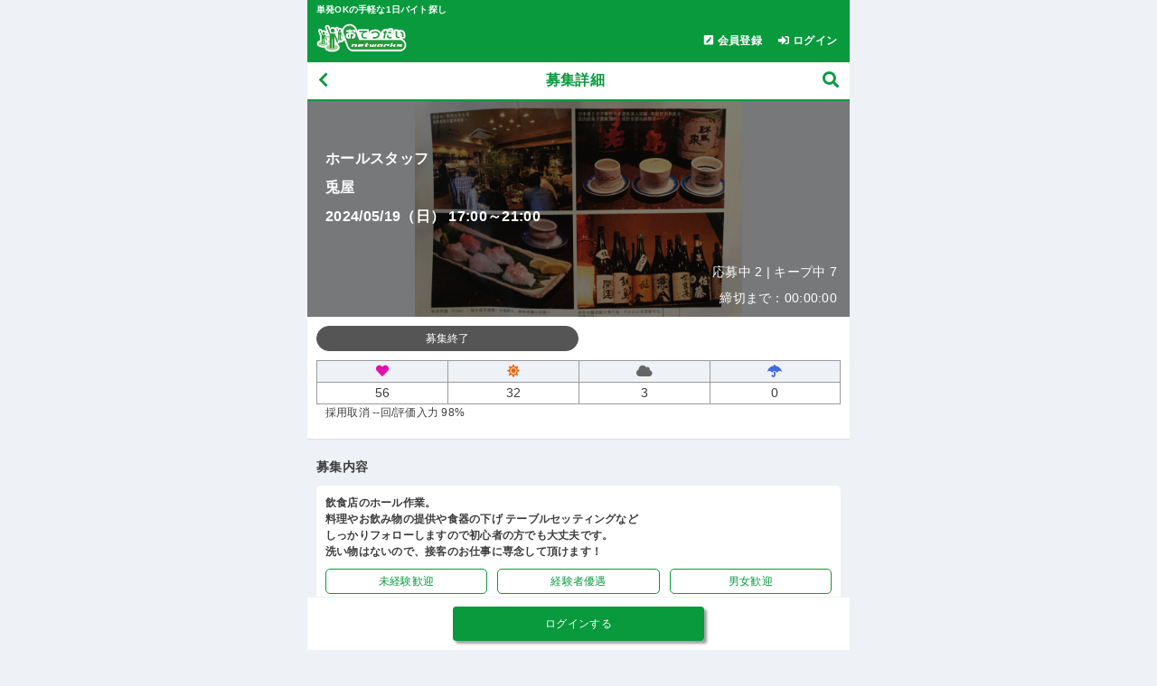

--- FILE ---
content_type: text/html; charset=UTF-8
request_url: https://otet.jp/sp/index.php/uc35/uc37/uc38/?n_w=11300198
body_size: 8875
content:
<!DOCTYPE html>
<html lang="ja">


<head prefix="og: http://ogp.me/ns# article: http://ogp.me/ns/article#">
  <title>
    兎屋
    5/19(日)
    17:
    00〜
    21:
    00 （
    ホールスタッフ ）の単発バイト｜おてつだいネットワークス</title>

  <!-- 正規URL -->
  
    	<meta name="robots" content="ALL" />

  
    <meta charset="utf-8">
    <meta name="format-detection" content="telephone=no">
    <!-- スマホのレンダリング幅を画面サイズと同一で設定 -->
    <meta name="viewport" content="width=device-width, initial-scale=1">

    <!-- ファビコン -->
    <link rel="apple-touch-icon" sizes="180x180" href="/sp/favicon/apple-touch-icon.png">
    <link rel="icon" type="image/png" sizes="32x32" href="/sp/favicon/favicon-32x32.png">
    <link rel="icon" type="image/png" sizes="16x16" href="/sp/favicon/favicon-16x16.png">
    <link rel="manifest" href="/sp/favicon/site.webmanifest">
    <link rel="mask-icon" href="/sp/favicon/safari-pinned-tab.svg" color="#5bbad5">
    <meta name="msapplication-TileColor" content="#da532c">
    <meta name="theme-color" content="#ffffff">
    <meta name="template_name" content="uc38/uc3801">


        
    <!-- メインのスタイルシート -->
    <link rel="stylesheet" href="/sp/css/style_sp.css">

    <!-- jquery -->
    <script type="text/javascript" src="/sp/js/jquery-1.9.1.min.js"></script>
    <script src="/sp/js/jquery.cookie.js"></script>

    <!-- awesome(アイコン) -->
    <link rel="stylesheet" href="/sp/webfont/css/all.css">

    <!-- ローディング -->
    <script type="text/javascript">
        

$(function() {
    //----------------------------
    // ローディング画像
    //----------------------------
    // 背景付き
    $('body').append('<div id="backdrop_loading_spinner"><img src="/sp/common/images/sp/loading.gif" /></div>');

    // 背景なし
    $('body').append('<div id="simple_loading_spinner"><img src="/sp/common/images/sp/loading.gif" /></div>');

    // ---------------------------
    // ローディング用背景
    // ---------------------------
    $('body').append('<div id="backdrop_loading"></div>');
});

// --------------------------------------
// ローディング操作関数
// 1. 背景付き  (backdrop)
// 2. 背景なし  (simple)
// 3. リソース用 (resource, cssで対応する可能性有り)
// --------------------------------------
function show_backdrop_loading()
{
    $("#backdrop_loading_spinner").show();
    $("#backdrop_loading").show();
}
function hide_backdrop_loading()
{
    $("#backdrop_loading_spinner").fadeOut();
    $("#backdrop_loading").fadeOut();
}
function show_simple_loading()
{
    $("#simple_loading_spinner").show();
}
function hide_simple_loading()
{
    $("#simple_loading_spinner").fadeOut();
}

    </script>



    <!-- 共通定義 -->
    <script src="/sp/js/common_config.js"></script>
    <!-- 共通関数 -->
    <script src="/sp/js/common_function.js"></script>
    <!-- レコメンド(カルーセル)用関数 -->
    <script src="/sp/js/aigent_recommender.js"></script>

    <!--/ 見出し部分 -->

<!-- ↑↑ otet_head-info.tpl ↑↑ -->  <meta name="description" content="兎屋 5/19(日) 17:00〜21:00 ホールスタッフ 飲食店のホール作業。 料理やお飲み物の提供や食器の下げ テーブルセッティングなど しっかりフォローしますので初心者の方でも大丈夫です。 洗い物はないので、接客のお仕事に専念して頂けます！" />

    <meta property="og:type" content="article" />
  <meta property="og:url" content="https://otet.jp/index.php/uc38/?n_w=11300198" />
  <meta property="og:title" content='兎屋|ホールスタッフ|5/19(日)'>
      <meta property="og:image" content="//baseimage.otet.jp/10041420.png" />
  
  <!-- googlemap -->
  <script type="text/javascript" src="//maps.googleapis.com/maps/api/js?key=AIzaSyDynDUKaVKga4oBmSM_V9cAN1l3pJViqXs"></script>

  <!-- 位置情報 -->
  
<script>
//----------------------------------------------------------------------------
var geocoder = new google.maps.Geocoder();

//cookieを保存するドメイン.
var cookie_domain = '.otet.jp';
if( location.hostname.match(/otetdev.net/) ){
    cookie_domain = '.otetdev.net';
}

// -- 都道府県ID=>都道府県名 の連想配列 --
var pref_list = [];
pref_list['1']  = '北海道';
pref_list['2']  = '青森県';
pref_list['3']  = '岩手県';
pref_list['4']  = '宮城県';
pref_list['5']  = '秋田県';
pref_list['6']  = '山形県';
pref_list['7']  = '福島県';
pref_list['8']  = '茨城県';
pref_list['9']  = '栃木県';
pref_list['10'] = '群馬県';
pref_list['11'] = '埼玉県';
pref_list['12'] = '千葉県';
pref_list['13'] = '東京都';
pref_list['14'] = '神奈川県';
pref_list['15'] = '新潟県';
pref_list['16'] = '富山県';
pref_list['17'] = '石川県';
pref_list['18'] = '福井県';
pref_list['19'] = '山梨県';
pref_list['20'] = '長野県';
pref_list['21'] = '岐阜県';
pref_list['22'] = '静岡県';
pref_list['23'] = '愛知県';
pref_list['24'] = '三重県';
pref_list['25'] = '滋賀県';
pref_list['26'] = '京都府';
pref_list['27'] = '大阪府';
pref_list['28'] = '兵庫県';
pref_list['29'] = '奈良県';
pref_list['30'] = '和歌山県';
pref_list['31'] = '鳥取県';
pref_list['32'] = '島根県';
pref_list['33'] = '岡山県';
pref_list['34'] = '広島県';
pref_list['35'] = '山口県';
pref_list['36'] = '徳島県';
pref_list['37'] = '香川県';
pref_list['38'] = '愛媛県';
pref_list['39'] = '高知県';
pref_list['40'] = '福岡県';
pref_list['41'] = '佐賀県';
pref_list['42'] = '長崎県';
pref_list['43'] = '熊本県';
pref_list['44'] = '大分県';
pref_list['45'] = '宮崎県';
pref_list['46'] = '鹿児島県';
pref_list['47'] = '沖縄県';


//----------------------------------------------------------------------------
// メイン
// (jquery.ready より先に動かす)
//----------------------------------------------------------------------------
var lat = $.cookie( "lat" );
var lon = $.cookie( "lon" );

if(lat > 1){
    //緯度経度 取得済み
}
else{
    //緯度経度 なし

    //一旦初期化、東京駅の緯度経度をセット.
    var lat     = 35.681394;
    var lon     = 139.764831;
    var pref_id = 13; //初期値を東京に
    $.cookie( "pref_id", 13, { path:"/" , domain:cookie_domain, secure: true }); //別で使うので、一旦session cookieに

    //ブラウザが対応しているか？
    geo = navigator.geolocation;
    if(!geo){
        //ブラウザ非対応時は「送信しない」選択時と同じ処理.
        get_pos_error();
    }

    //位置情報取得
    geo.getCurrentPosition(get_pos_success, get_pos_error, {maximumAge: 60 * 0});
}


//----------------------------------------------------------------------------

/*****************************************************************************
 * 位置情報取得成功
 *
 * @param position
 * 
 *****************************************************************************/
function get_pos_success(position) {
    var lat = position.coords.latitude;
    var lon = position.coords.longitude;

    $.cookie( "lat", lat, { expires:1 , path:"/" , domain:cookie_domain, secure: true });
    $.cookie( "lon", lon, { expires:1 , path:"/" , domain:cookie_domain, secure: true });

    // 住所・都道府県取得
    change_area(lat,lon);
}


/*****************************************************************************
 * 位置情報取得エラー(「送信しない」選択時もここに)
 *
 * 
 * @param -
 * 
 *****************************************************************************/
function get_pos_error() {
    //alert('現在位置の取得に失敗しました');

    //東京駅の緯度経度をセット.
    var lat = 35.681394;
    var lon = 139.764831;

    $.cookie( "lat", lat, { path:"/" , domain:cookie_domain, secure: true });
    $.cookie( "lon", lon, { path:"/" , domain:cookie_domain, secure: true });

    // 住所・都道府県取得
    change_area(lat,lon);

}

/*****************************************************************************
 * 緯度経度の情報を元に
 *   1 緯度経度から住所を取得
 *   2.住所からエリア(都道府県)取得
 *　その後、cookieにセット。
 *
 * @param lat ,lon
 * @param
 *****************************************************************************/
function change_area(lat,lon)
{
    //
    var latlon   = new google.maps.LatLng(lat, lon);

    // 緯度経度から住所を取得する
    geocoder.geocode({'latLng': latlon}, function(results, state) {


        // -------- 1 緯度経度から住所を取得 --------
        // 住所取得
        var address = '';

        // 緯度経度から住所文字列の取得に失敗
        if (state != google.maps.GeocoderStatus.OK) {
            alert('現在位置の取得に失敗しました');
            return false;
        }

        // -- 住所の取得と整形 --
        address = results[0].formatted_address;

        // -- 国名削除
        address = address.replace(/^日本, /, '');
        address = address.replace(/^日本、/, '');
        // -- 郵便番号削除
        address = address.replace(/^〒\d{3}\-\d{4} /, '');
        // -- 半角空白があればそこで分割(「xx通り」等の名前などを削除)
        sp_address = address.split(' ', 1);
        // 半角空白より前を使う
        address = sp_address[0];

        // -------- 2.住所からエリア(都道府県)取得 --------
        // 住所から都道府県IDを取得する
        var pref_id = 13; //初期値を東京に
        for (var key in pref_list) {
            regexp = new RegExp('^' + pref_list[key] + '(.*?)');
            if (address.match(regexp)) {
                pref_id = key;
            }
        }

        //cookieにセット.
        $.cookie( "pref_id", pref_id, { expires:1 , path:"/" , domain:cookie_domain, secure: true });
        $.cookie( "address", address, { expires:1 , path:"/" , domain:cookie_domain, secure: true });

        //リロードする.
        setTimeout("location.reload()",200);

    });
}
</script>


    <script type="text/javascript">
  
  $(function() {

    // キープを非表示
    $('#keep-btns-add').hide();

    // キープ解除を非表示
    $('#keep-btns-remove').hide();

    
    var flg_btn_keep    = '';
    var flg_btn_keepout = '';
    

    if (flg_btn_keep == '1')    { $('#keep-btns-add').show(); }
    if (flg_btn_keepout == '1') { $('#keep-btns-remove').show(); }


    // --------------------------------------------------
    // キープのクリックイベント
    // --------------------------------------------------
    $("#keep-btns-add").on('click', function() {

      //ajaxリクエスト用URL生成
      var url;
      url="/sp/index.php/uc35/uc37/uc38/?act=keep&a_template_name=uc38/uc3801&n_w=11300198"
      //getリクエスト実行
      $.get(url);

      // キープを非表示
      $('#keep-btns-add').hide();

      // キープ解除を表示
      $('#keep-btns-remove').show();

      //メッセージの表示
      alert('キープリストに追加しました。');

      return false;
    });

    // --------------------------------------------------
    // キープ解除のクリックイベント
    // --------------------------------------------------
    $("#keep-btns-remove").on('click', function() {

      // ajaxリクエスト用URL生成
      var url;
      url="/sp/index.php/mw/31/?act=delete&n_work_id=11300198"
      // getリクエスト実行
      $.get(url);

      // キープを表示
      $('#keep-btns-add').show();

      // キープ解除を非表示
      $('#keep-btns-remove').hide();


      //メッセージの表示
      alert('キープリストから削除しました。');

      return false;

    });


    // --------------------------------------------------
    // 「お墨付き」マークを表示.
    // --------------------------------------------------
    $('body').on('show_osumitsuki', '.work-photo_osumitsuki_init', function() {
      // 1回だけ動くようにinitクラス削除
      $(this).removeClass('work-photo_osumitsuki_init');

      $('#work-photo_osumitsuki').html('　');
      var osumitsuki_label = $(this);
      var base_id   = $(this).data('base_id');
      var work_id   = $(this).data('work_id');
      var member_id = $('#member_id').val();  // ワーカー会員ID

      if (!member_id) {
        return false;
      }


      // お墨付き取得URL
      url = cache_api_root + 'osumitsuki_detail/?n_worker_id='+member_id+'&n_base_id='+base_id;
      $.ajax({
        type: "GET",
        url: url,
        dataType: "jsonp",
        jsonpCallback: 'cb_base_id_' + base_id + '_work_id_' + work_id,
        cache : true,
        success: function(data) { //読み込み成功時
          var count = data["count"]; //hitした件数
          if (count > 0) {
            // お墨付きのスタンプを表示
            var stamp = '<span class="work-photo_osumitsuki-icon">お墨付き</span> あなたを即採用';
            $('#work-photo_osumitsuki').html(stamp);
          } else {
            $('#work-photo_osumitsuki').html('　');
          }
        }
      });
    });

    $('.work-photo_osumitsuki_init').trigger('show_osumitsuki');



  });

  </script>

</head>


<body>
  <!-- Googleタグマネージャー -->
  
<!-- otet.jp -->
<!-- Google analytics4 -->
<script async src="https://www.googletagmanager.com/gtag/js?id=G-2V21EQDBPS"></script>
<script>
  window.dataLayer = window.dataLayer || [];
  function gtag(){window.dataLayer.push(arguments);}
  gtag('js', new Date());

  query = getQueryString();

  utm_campaign = query['utm_campaign'];
  utm_medium   = query['utm_medium'];
  utm_source   = query['utm_source'];

  var params   = "";

  if (utm_campaign != undefined && utm_medium != undefined && utm_source != undefined) {
      params = '?utm_campaign=' + utm_campaign + '&utm_medium=' + utm_medium + '&utm_source=' + utm_source;
  }

  // gtag + GA4 の場合はパラメータ：page_locationに「https://」から始まるURLを記述して上書きする
  var page_location = 'https://otet.jp/otet2/uc38/uc3801.html';
  gtag('config', 'G-2V21EQDBPS'
       , {'page_location': page_location + params}
      );


</script>
<!-- End Google Tag Manager -->

  <!-- ヘッダー -->
  


<!-- ログイン前 -->

  <header>

    <div class="topheader">
      <h1>単発OKの手軽な1日バイト探し</h1>
   </div>

    <div class="subheader">
      <a href="/">
        <img src="/sp/img/worker_profile_sp_images/logo.png"" alt="おてつだいネットワークスのロゴ">
      </a>
      <ul>
        <a href="/sp/index.php/uc01/">
          <li><i class="fa fa-pen-square"></i>会員登録</li>
        </a>
        <a href="/sp/index.php/uc08/?a_url=https%3A%2F%2Fotet.jp%2Fsp%2Findex.php%2Fuc35%2Fuc37%2Fuc38%2F%3Fn_w%3D11300198">
          <li><i class="fas fa-sign-in-alt"></i>ログイン</li>
        </a>
      </ul>
    </div>


<!-- 構造化データ・ロゴ -->
    <script type="application/ld+json">
    {
      "@context": "https://schema.org",
      "@type": "Organization",
      "url": "https://otet.jp/sp/index.php",
      "logo": "https://otet.jp/sp/img/worker_profile_sp_images/logo.png"
    }
    </script>


  </header>


  <input type="hidden" id="member_id" name="member_id" value="">
  <input type="hidden" id="base_id" name="base_id" value="10041420">


  <div class="title">
    <a href="/" class="historyback" aria-label="戻る"><i class="fa fa-chevron-left"></i></a>
    <h1>募集詳細</h1>
    <a href="/sp/index.php/uc35/" aria-label="募集検索"><i class="fa fa-search"></i></a>
  </div>


  <main>


    <!-- 募集詳細_掲載写真 -->
      <!-- ▼▼ 募集概要 ▼▼ -->

  <!-- ▼▼ 掲載写真あり ▼▼ -->
      <section class="photo osumitsuki work-photo_osumitsuki_init" data-base_id="10041420" data-work_id="11300198">
      <img src="//baseimage.otet.jp/10041420.png" alt="兎屋の画像">
  
      <!-- ▼▼ オーバーレイ ▼▼ -->
      <div class="overlay">
        <div class="heading">
          <p class="work-photo_osumitsuki" id="work-photo_osumitsuki">
            　
          </p>
        </div>
        <ul class="notification">
          <li>
            ホールスタッフ
          </li>
          <li>
            兎屋
          </li>
          <li>
            2024/05/19（日）
            17:00～21:00
          </li>
        </ul>
  
        <!-- ▼▼ 受付開始/締切まで ▼▼ -->
        <div class="photo-bar">
          <div class="photo-bar_time">
            <span>応募中
            2 | キープ中
            7</span>
          </div>

                      <!-- 手動終了/定員達成 -->
            <div class="photo-bar_time">
              <span>締切まで：00:00:00</span>
            </div>
                  </div>
          <!-- ▲▲ 受付開始/締切まで ▲▲ -->

      </div>
      <!-- ▲▲ オーバーレイ ▲▲ -->
    </section>
  <!-- ▲▲ 掲載写真あり ▲▲ -->


  <!-- ▼▼ 掲載写真なし ▼▼ -->
    <!-- ▲▲ 掲載写真なし ▲▲ -->

    <!-- 募集詳細_ステータス -->
      <!-- 募集ステータス・キープ有無 -->
  <section class="work-status">
          <div class="work-status-bar work-status-bar-black">
        募集終了
      </div>
    
    <div class="keep-btns">
      <span class="keep-btns-add" id="keep-btns-add">
        <i class="fas fa-plus-circle"></i> キープリスト
      </span>
      <span class="keep-btns-remove" id="keep-btns-remove">
        <i class="fas fa-check"></i> キープリストに追加済み
      </span>
    </div>
  </section>

  <!-- 評価アイコン -->
  <section class="form bg-white bd-bottom">
    <table class="value-list">
      <tbody>
        <tr>
          <th><i class="fa fa-heart"></i></th>
          <th><i class="fa fa-sun"></i></th>
          <th><i class="fa fa-cloud"></i></th>
          <th><i class="fa fa-umbrella"></i></th>
        </tr>
        <tr>
          <td>
            56
          </td>
          <td>
            32
          </td>
          <td>
            3
          </td>
          <td>
            0
          </td>
        </tr>
      </tbody>
    </table>
    <ul class="value-list">
      <li>採用取消
        --回
              </li>
      <li>/評価入力
                  98%
              </li>
    </ul>
  </section>


    <!-- ▼▼ ログインボタン ▼▼ -->
    <ul class="btn-bottom">
      <li>
        <a href="/sp/index.php/uc08/?a_url=https%3A%2F%2Fotet.jp%2Fsp%2Findex.php%2Fuc35%2Fuc37%2Fuc38%2F%3Fn_w%3D11300198" class="btn-green">ログインする</a>
      </li>
    </ul>
    <!-- ▲▲ ログインボタン ▲▲ -->


        

    <!-- ▼▼ 募集詳細 ▼▼ -->
    <section class="form">
  <div class="heading">
    <h3>募集内容</h3>
  </div>

  <div class="wrapper">
    <h4>
      飲食店のホール作業。<br />
料理やお飲み物の提供や食器の下げ テーブルセッティングなど<br />
しっかりフォローしますので初心者の方でも大丈夫です。<br />
洗い物はないので、接客のお仕事に専念して頂けます！
          </h4>

<!-- ▼▼ 条件アイコン ▼▼ -->
  <div class="conditions">
    <span class="tanki-joken conditions-icon">未経験歓迎</span>
<span class="tanki-joken conditions-icon">経験者優遇</span>
<span class="tanki-joken conditions-icon">男女歓迎</span>
<span class="tanki-joken conditions-icon">主婦(夫)歓迎</span>
<span class="tanki-joken conditions-icon">学生歓迎</span>
 <!-- 歓迎する条件 -->
    <span class="tanki-joken conditions-icon">駅チカ</span>
 <!-- アピール要素 -->
     <!-- OKな条件 -->
  </div>
<!-- ▲▲ 条件アイコン ▲▲ -->


  <ul class="icon">
    <li>
        <i class="fas fa-store-alt"></i>
        <p>兎屋</p>
    </li>
    <li>
        <i class="fa fa-user"></i>
        <p>ホールスタッフ</p>
    </li>
    <li>
        <i class="fa fa-clock"></i>
                            <p>2024年05月19日(日)
          17:00～21:00</p>
            </li>
    <li>
        <i class="fa fa-clock white"></i>
                    <p>休憩なし</p>
              </li>
    <li>
        <i class="fa fa-clock white"></i>
                    <p>残業なし</p>
              </li>
    <li>
        <i class="fa fa-user-plus"></i>
        <p>募集人数 &nbsp;1人</p>
    </li>
    <li>
        <i class="fa fa-yen-sign"></i>
                                        <p>時給 1,300円</p>
                                </li>
    <li>
        <i class="fa fa-train"></i>
        <p>500円まで実費支給</p>
    </li>
    <li>
        <i class="fas fa-money-bill-wave-alt"></i>
        <p>当日現金支払</p>
    </li>
    <li>
        <i class="fa fa-map-marker-alt"></i>
                  <p>最寄駅：笹塚</p>
            </li>
    <li>
        <i class="fa fa-map-marker-alt white"></i>
         <p>東京都渋谷区笹塚1-10-6 一階</p>
    </li>
        <li>
         <i class="fa fa-map-marker-alt white"></i>
                     <p>集合場所：勤務地と同じ</p>
               </li>
    <li>
         <i class="fa fa-map-marker-alt white"></i>
                      <p>解散場所：勤務地と同じ</p>
               </li>
  </ul>

  </div>
</section>


  <section class="work-map" id="map">
    <iframe src="//www.google.com/maps/embed/v1/place?key=AIzaSyDynDUKaVKga4oBmSM_V9cAN1l3pJViqXs&q=35.6735415,139.669756" frameborder="0" scrolling="no" marginheight="0" marginwidth="0" style="border:0;" title="地図"></iframe>
  </section>


<section class="form">
  <div class="wrapper">

  <dl class="icon">
    <dt>
      <h3>応募資格</h3>
    </dt>
    <dd>
            <p>飲食経験者優遇<br />
近場の方を優先します。<br />
日本酒が好きな方だと嬉しいです。</p>
          </dd>
    <dt>
      <h3>控除</h3>
    </dt>
    <dd>
      <p>なし</p>
    </dd>
    <dt>
      <h3>持ち物</h3>
    </dt>
    <dd>
      <p>マイナンバーのわかるもの</p>
    </dd>
    <dt>
      <h3>服装</h3>
    </dt>
    <dd>
      <p>黒か白のワイシャツ<br />
スニーカーなどの動きやすい格好で</p>
    </dd>
    <dt>
      <h3>希望資格・必要資格</h3>
    </dt>
    <dd>
      <p>なし</p>
    </dd>
    <dt>
      <h3>待遇</h3>
    </dt>
    <dd>
      <p>なし</p>
    </dd>
    <dt>
      <h3 class="red bd-left-red">注意事項</h3>
    </dt>
    <dd>
      <p>飲食店で働く一般的な身だしなみが基本です。<br />
ピアス・マニキュア・香水・アクセサリー・金髪ＮＧです。</p>
    </dd>
      </dl>

  </div>
</section>


<!-- ▼▼ 応募プッシュ ▼▼ -->
  <!-- ▼▼ 応募キャンセルプッシュ ▼▼ -->
  <!-- ▼▼ 評価プッシュ ▼▼ -->
      
    <!-- 評価 -->
        <section class="form">
      <div class="heading">
        <h3>評価とレビュー</h3>
      </div>
    <div class="wrapper">
    <table class="value-list">
      <tbody>
        <tr>
          <th><i class="fa fa-heart"></i></th>
          <th><i class="fa fa-sun"></i></th>
          <th><i class="fa fa-cloud"></i></th>
          <th><i class="fa fa-umbrella"></i></th>
        </tr>
        <tr>
          <td>
            56
          </td>
          <td>
            32
          </td>
          <td>
            3
          </td>
          <td>
            0
          </td>
        </tr>
      </tbody>
    </table>
  <ul class="value-list">
    <li>採用取消
      --回
          </li>
    <li>/評価入力
              98%
          </li>
  </ul>
  </div>
</section>
    <!-- レビュー -->
        <section class="form">

      <!-- ローディング -->
      <div class="loading" id="base_rateing_comment_loading">
        <i class="fa fa-spinner fa-spin"></i>
      </div>

      <div class="wrapper">
        <!-- レビューデフォルト表示ｎ件 -->
        <section id="base_rateing_comment" style="display:none">
        </section>
         <!-- レビューすべて -->
        <section id="base_rateing_comment_more" style="display:none">
        </section>
      </div>

      <a id="btn_base_rating_watch_all" style="display: none">
        <div class="btn-arrow">
          <p>レビューをもっと見る</p>
          <i class="fa fa-chevron-right"></i>
        </div>
      </a>
      <a href="/sp/index.php/uc35/uc37/uc38/?act=mc1803&n_w=11300198&n_a=10041420" id="mail_ng_base">
        <div class="btn-arrow">
          <p>通知をNGに設定する</p>
          <i class="fa fa-chevron-right"></i>
        </div>
      </a>
    </section>

    <!-- レコメンド -->
        <!-- レコメンド -->
    <section class="form">
      <div class="heading">
        <h3>こんな単発バイトも見られています</h3>
      </div>
      <section id="rec-area_osusume" class="" data-cust="" data-template_name="uc38/uc3801" data-item_id="17-1-13-AD000683-10041420-1-04-0-1-1-1-1-1-1-0-0-0-1-0-0-0-0">
        <ul class="rec_container">
        </ul>
      </section>
      <a href="/sp/index.php/uc82/?act=osusume">
        <div class="btn-arrow">
          <p>もっと見る</p>
          <i class="fa fa-chevron-right"></i>
        </div>
      </a>
    </section>

      <!-- バナー広告  -->
    


<script type="text/javascript">
$(function() {
    // --------------------------------------------------
    // ヴィーナスウォーカーバナー広告表示
    // --------------------------------------------------
    var pref_id   = $.cookie('selected_area'); // 短期側で指定したエリア都道府県. int型.
    var url       = 'https://otet.jp/sp/index.php/uc76/?trns=ot&pid=';

    $('#ad-venus_walker').show();
    url = url + pref_id;
    $('#ad-venus_walker_link').attr('href', url);

});
</script>





  </main>


  <!-- パンくず -->
  <section class="breadcrumbs">
    <ul>
      <li>
        <i class="fas fa-home"></i>
        <a href="/sp/index.php">トップ</a>
      </li>
      <li>
        <i class="fas fa-angle-right"></i>
        <a href="/sp/index.php/uc37/">検索結果</a>
      </li>
      <li>
        <i class="fas fa-angle-right"></i>
        <span>募集詳細</span>
      </li>
    </ul>
  </section>

  
  <!-- パンくずリスト -->
  <script type="application/ld+json">
  {
    "@context": "https://schema.org/", 
    "@type": "BreadcrumbList", 
    "itemListElement": [{
      "@type": "ListItem", 
      "position": 1, 
      "name": "トップ",
      "item": "https://otet.jp/sp/index.php"  
    },{
      "@type": "ListItem", 
      "position": 2, 
      "name": "検索結果",
      "item": "https://otet.jp/sp/index.php/uc35/uc37/"  
    },{
      "@type": "ListItem", 
      "position": 3, 
      "name": "募集詳細",
      "item": "https://otet.jp/sp/index.php/uc35/uc37/uc38/?n_w=11300198"
    }]
  }
  </script>
  


  <!-- ▼▼ フッター ▼▼ -->
  <footer>


    <!-- ページトップに戻る -->
  <a href="#pagetop" id="scrollup" class="pagetop">ページトップへ<i class="fas fa-arrow-alt-circle-up pagetop-icon"></i></a>

  <ul class="footer-menu">
    <li>
      <a href="/sp/index.php/">サイトトップ</a>
    </li>
    <li>
      <a href="/sp/index.php/uc26/">お手伝いの流れ</a>
    </li>
    <li>
      <a href="/sp/index.php/uc89/">スマホ認証とは</a>
    </li>
    <li>
      <a href="/sp/index.php/uc29/">ヘルプ</a>
    </li>
    <li>
    </li>
    <li>
      <a href="/sp/index.php/uc27/">評価・レビューガイドライン</a>
    </li>
  </ul>

  <ul class="footer-menu">
    <li>
      <a href="/sp/index.php/uc23/">会社概要</a>
    </li>
    <li>
      <a href="/sp/index.php/uc24/">利用規約（求職者）</a>
    </li>
    <li>
      <a href="/sp/index.php/uc25/">個人情報保護方針</a>
    </li>
    <li>
      <a href="/sp/index.php/uc25/uc2502">個人情報の取り扱い</a>
    </li>
    <li>
      <a href="/sp/index.php/uc05/">お問い合わせ</a>
    </li>
    <li>
      <a href="/sp/index.php/uc97/">サイトマップ</a>
    </li>
  </ul>

  <ul class="footer-menu">
    <li>
      <a href="/company/for/">求人掲載をご希望する企業様</a>
    </li>
  </ul>



  <div class="copy">
    &copy; 2020 株式会社おてつだいネットワークス
  </div>
</footer>

</body>


</html>


<script>

$(function() {
    
    // 募集ID
    var work_id  = '11300198';

    // カウントアップAPIのURL
    var work_detail_view_countup_api_url   = 'https://se6f3o49m6.execute-api.ap-northeast-1.amazonaws.com/prod/';
    

    // アクセス日時(unixtime)
    var date_obj = new Date();
    var msec     = date_obj.getTime();
    var unixtime = Math.floor(msec / 1000);

    var params   = {
                        work_id      : work_id,
                        access_date  : unixtime
                   };

    // 募集詳細PVカウントアップAPI実行
    $.ajax({
        type     : 'POST',
        url      : work_detail_view_countup_api_url,
        cache    : false,
        data     : JSON.stringify(params)
    });
});

</script>
<!-- レコメンド表示(おすすめ) -->
<script type="text/javascript" src="/sp/js/recommend_osusume_disp.js"></script>

<!-- 拠点レビュー表示 -->
<script type="text/javascript" src="/sp/js/base_rating_disp.js"></script>

--- FILE ---
content_type: text/html; charset=UTF-8
request_url: https://pub-api2.otet.jp/pub_api2/v1/index.php/base_rating_list/?callback=base_rating_list&a_base_id=10041420
body_size: 46717
content:
base_rating_list({"result":0,"error_msg":"","system_msg":"","count":56,"list":[{"base_rating_id":"10459555","base_id":"10041420","base_name":"\u514e\u5c4b","worker_id":"11224606","worker_nickname":"s*c*i***","worker_status":"1","base_rating":"1","receipt_comment":"\u7d041\u5e74\u3076\u308a\u306e\u63a1\u7528\u306b\u5185\u5fc3\u30c9\u30ad\u30c9\u30ad\u3057\u3066\u304a\u308a\u307e\u3057\u305f\u304c\u3001\u6e29\u304b\u304f\u8fce\u3048\u3066\u304f\u3060\u3055\u308a\u307e\u3057\u305f\u3002\u5206\u304b\u3089\u306a\u3044\u4e8b\u304c\u3042\u308b\u3068\u3001\u305d\u306e\u90fd\u5ea6\u3001\u4e01\u5be7\u306b\u6559\u3048\u3066\u9802\u304d\u307e\u3057\u305f\u3002\u307e\u305f\u3001\u305d\u306e\u4ed6\u306b\u3082\u4f55\u304b\u3068\u30d5\u30a9\u30ed\u30fc\u3082\u3057\u3066\u9802\u304d\u3001\u672c\u5f53\u306b\u611f\u8b1d\u306e\u5ff5\u304c\u5c3d\u304d\u307e\u305b\u3093\u3002\u3042\u3089\u305f\u3081\u3066\u3001\u611f\u8b1d\u7533\u3057\u4e0a\u3052\u307e\u3059\u3002\u672c\u5f53\u306b\u6709\u96e3\u3046\u3054\u3056\u3044\u307e\u3057\u305f\u3002\u307e\u305f\u3054\u7e01\u304c\u3042\u308a\u307e\u3057\u305f\u3089\u3001\u305d\u306e\u969b\u306f\u4f55\u3068\u305e\u5b9c\u3057\u304f\u304a\u9858\u3044\u81f4\u3057\u307e\u3059\u3002","rating_date":"2025\/02\/24","work_id":"11349345","adopt_id":"10459847","member_id":"11224606","comment_publish_status":"1","response_status":"2","response_comment":"","response_date":false,"response_exam_status":"0","created":"2025\/02\/19 23:31:42","updated":"2025\/03\/25 22:58:02"},{"base_rating_id":"10443352","base_id":"10041420","base_name":"\u514e\u5c4b","worker_id":"11224606","worker_nickname":"r*n*n***","worker_status":"1","base_rating":"1","receipt_comment":"\u30db\u30fc\u30eb\u306e\u65b9\u304c\u3068\u3066\u3082\u89aa\u5207\u306b\u6559\u3048\u3066\u304f\u3060\u3055\u3044\u307e\u3057\u305f\uff01","rating_date":"2024\/07\/01","work_id":"11308356","adopt_id":"10443642","member_id":"11224606","comment_publish_status":"1","response_status":"2","response_comment":"","response_date":false,"response_exam_status":"0","created":"2024\/06\/29 11:10:14","updated":"2024\/07\/03 15:58:01"},{"base_rating_id":"10442865","base_id":"10041420","base_name":"\u514e\u5c4b","worker_id":"11224606","worker_nickname":"i*a*o***","worker_status":"1","base_rating":"1","receipt_comment":"\u3042\u308a\u304c\u3068\u3046\u3054\u3056\u3044\u307e\u3057\u305f","rating_date":"2024\/06\/24","work_id":"11307071","adopt_id":"10443155","member_id":"11224606","comment_publish_status":"1","response_status":"2","response_comment":"","response_date":false,"response_exam_status":"0","created":"2024\/06\/23 04:46:51","updated":"2024\/06\/25 14:58:01"},{"base_rating_id":"10440698","base_id":"10041420","base_name":"\u514e\u5c4b","worker_id":"11224606","worker_nickname":"b*b*9***","worker_status":"1","base_rating":"1","receipt_comment":"\u3042\u308a\u304c\u3068\u3046\u3054\u3056\u3044\u307e\u3057\u305f\u3002","rating_date":"2024\/05\/26","work_id":"11301479","adopt_id":"10440988","member_id":"11224606","comment_publish_status":"1","response_status":"2","response_comment":"","response_date":false,"response_exam_status":"0","created":"2024\/05\/25 15:28:34","updated":"2024\/05\/29 14:58:02"},{"base_rating_id":"10434877","base_id":"10041420","base_name":"\u514e\u5c4b","worker_id":"11224606","worker_nickname":"s*.*o***","worker_status":"1","base_rating":"2","receipt_comment":"\u4f53\u8abf\u4e0d\u826f\u3067\u65e9\u4e0a\u304c\u308a\u3055\u305b\u3066\u3044\u305f\u3060\u304d\u3059\u3044\u307e\u305b\u3093\u3067\u3057\u305f\u3002","rating_date":"2024\/03\/17","work_id":"11285824","adopt_id":"10435167","member_id":"11224606","comment_publish_status":"1","response_status":"2","response_comment":"","response_date":false,"response_exam_status":"0","created":"2024\/03\/15 16:58:18","updated":"2024\/03\/17 16:58:02"},{"base_rating_id":"10432988","base_id":"10041420","base_name":"\u514e\u5c4b","worker_id":"11224606","worker_nickname":"s*c*i***","worker_status":"1","base_rating":"1","receipt_comment":"\u521d\u3081\u3066\u306e\u5834\u6240\u3086\u3048\u3001\u8272\u3005\u3068\u5206\u304b\u3089\u306a\u3044\u4e8b\u3082\u3042\u308a\u307e\u3057\u305f\u304c\u3001\u305d\u306e\u90fd\u5ea6\u3001\u4e01\u5be7\u306b\u6559\u3048\u3066\u9802\u304d\u307e\u3057\u305f\u3002\u5f93\u696d\u54e1\u306e\u7686\u69d8\u304c\u3001\u3068\u3066\u3082\u89aa\u5207\u3067\u3001\u304a\u5e97\u5168\u4f53\u306e\u96f0\u56f2\u6c17\u3082\u3001\u3068\u3066\u3082\u826f\u304b\u3063\u305f\u3067\u3059\u3002\u304a\u6599\u7406\u3082\u5168\u90e8\u7f8e\u5473\u3057\u305d\u3046\u3067\u3001\u4eba\u6c17\u5e97\u306a\u306e\u3082\u7d0d\u5f97\u3067\u3059\u3002\u306a\u3093\u306b\u305b\u3088\u3001\u672c\u65e5\u306f\u304a\u4e16\u8a71\u306b\u306a\u308a\u307e\u3057\u305f\u3002\u3054\u7e01\u304c\u3054\u3056\u3044\u307e\u3057\u305f\u3089\u3001\u4eca\u5f8c\u3068\u3082\u3001\u4f55\u3068\u305e\u5b9c\u3057\u304f\u304a\u9858\u3044\u81f4\u3057\u307e\u3059\u3002\u672c\u65e5\u306f\u3001\u672c\u5f53\u306b\u6709\u96e3\u3046\u3054\u3056\u3044\u307e\u3057\u305f\u3002","rating_date":"2024\/02\/22","work_id":"11280060","adopt_id":"10433278","member_id":"11224606","comment_publish_status":"1","response_status":"2","response_comment":"","response_date":false,"response_exam_status":"0","created":"2024\/02\/22 11:40:27","updated":"2024\/02\/23 11:58:02"},{"base_rating_id":"10432583","base_id":"10041420","base_name":"\u514e\u5c4b","worker_id":"11224606","worker_nickname":"h*n*s***","worker_status":"1","base_rating":"1","receipt_comment":"\u7f8e\u5473\u3057\u305d\u3046\u3067\u3057\u305f\uff01\r\n\u3042\u308a\u304c\u3068\u3046\u3054\u3056\u3044\u307e\u3057\u305f\uff01","rating_date":"2024\/02\/19","work_id":"11278512","adopt_id":"10432873","member_id":"11224606","comment_publish_status":"1","response_status":"2","response_comment":"","response_date":false,"response_exam_status":"0","created":"2024\/02\/17 21:20:16","updated":"2024\/02\/20 14:58:02"},{"base_rating_id":"10431804","base_id":"10041420","base_name":"\u514e\u5c4b","worker_id":"11224606","worker_nickname":"c*n*y***","worker_status":"1","base_rating":"1","receipt_comment":"\u304a\u5e97\u306e\u7686\u3055\u3093\u306e\u304a\u4eba\u67c4\u304c\u826f\u304f\u3001\u3068\u3066\u3082\u50cd\u304d\u3084\u3059\u304b\u3063\u305f\u3067\u3059\u3002\u304a\u5ba2\u69d8\u3092\u5927\u5207\u306b\u3055\u308c\u3066\u3044\u308b\u306e\u304c\u4f1d\u308f\u308a\u307e\u3057\u305f\u3002\u307e\u305f\u662f\u975e\u50cd\u304d\u305f\u3044\u3068\u601d\u3044\u307e\u3059\u3002\u6709\u96e3\u3046\u3054\u3056\u3044\u307e\u3057\u305f\u3002","rating_date":"2024\/02\/11","work_id":"11277245","adopt_id":"10432094","member_id":"11224606","comment_publish_status":"1","response_status":"2","response_comment":"","response_date":false,"response_exam_status":"0","created":"2024\/02\/08 18:43:32","updated":"2024\/02\/11 22:58:02"},{"base_rating_id":"10430590","base_id":"10041420","base_name":"\u514e\u5c4b","worker_id":"10414836","worker_nickname":"f*l*z***","worker_status":"1","base_rating":"1","receipt_comment":"\u63a1\u7528\u3044\u305f\u3060\u304d\u3001\u3042\u308a\u304c\u3068\u3046\u3054\u3056\u3044\u307e\u3057\u305f\uff01\r\n\u697d\u3057\u304f\u304a\u4ed5\u4e8b\u304c\u3067\u304d\u307e\u3057\u305f\u3002\r\n\u307e\u305f\u304a\u4ed5\u4e8b\u3057\u305f\u3044\u3067\u3059\uff01","rating_date":"2024\/01\/27","work_id":"11274256","adopt_id":"10430880","member_id":"10414836","comment_publish_status":"1","response_status":"2","response_comment":"","response_date":false,"response_exam_status":"0","created":"2024\/01\/25 14:27:26","updated":"2024\/01\/30 12:58:02"},{"base_rating_id":"10430624","base_id":"10041420","base_name":"\u514e\u5c4b","worker_id":"10414836","worker_nickname":"f*s*i***","worker_status":"2","base_rating":"1","receipt_comment":"\u5bb4\u4f1a\u697d\u3057\u304b\u3063\u305f\u3067\u3059\uff01\u3042\u308a\u304c\u3068\u3046\u3054\u3056\u3044\u307e\u3059\u3002","rating_date":"2024\/01\/27","work_id":"11273631","adopt_id":"10430914","member_id":"10414836","comment_publish_status":"1","response_status":"2","response_comment":"","response_date":false,"response_exam_status":"0","created":"2024\/01\/25 20:55:05","updated":"2024\/01\/27 14:58:02"},{"base_rating_id":"10430383","base_id":"10041420","base_name":"\u514e\u5c4b","worker_id":"10414836","worker_nickname":"k*k*6***","worker_status":"1","base_rating":"1","receipt_comment":"\u6d17\u3044\u7269\u30e1\u30a4\u30f3\u3067\u3057\u305f\uff01\u4f59\u88d5\u304c\u3042\u308b\u6642\u306f\u7c21\u5358\u306a\u30c9\u30ea\u30f3\u30af\u4f5c\u308a\u3082\u3057\u307e\u3057\u305f\u3002\u96e3\u3057\u3044\u3082\u306e\u306f\u306a\u304f\u3001\u30b9\u30bf\u30c3\u30d5\u3055\u3093\u304c\u4e01\u5be7\u306b\u6559\u3048\u3066\u304f\u3060\u3055\u308b\u306e\u3067\u6238\u60d1\u3046\u3053\u3068\u306a\u304f\u4f5c\u308b\u3053\u3068\u304c\u3067\u304d\u307e\u3057\u305f\uff01\u793e\u54e1\u3055\u3093\u3084\u30a2\u30eb\u30d0\u30a4\u30c8\u306e\u65b9\u3001\u7686\u3055\u3093\u3068\u3066\u3082\u512a\u3057\u304f\u6696\u304b\u3044\u96f0\u56f2\u6c17\u306e\u8077\u5834\u3067\u3057\u305f\uff01\u6700\u5f8c\u306f\u8cc4\u3044\u307e\u3067\u6301\u305f\u305b\u3066\u3044\u305f\u3060\u304d\u3001\u3042\u308a\u304c\u3068\u3046\u3054\u3056\u3044\u307e\u3059\uff01\u307e\u305f\u305c\u3072\u50cd\u304d\u305f\u3044\u3067\u3059\uff01","rating_date":"2024\/01\/24","work_id":"11273627","adopt_id":"10430673","member_id":"10414836","comment_publish_status":"1","response_status":"2","response_comment":"","response_date":false,"response_exam_status":"0","created":"2024\/01\/23 11:16:15","updated":"2024\/01\/25 12:58:02"},{"base_rating_id":"10406683","base_id":"10041420","base_name":"\u514e\u5c4b","worker_id":"10414836","worker_nickname":"k*t*.***","worker_status":"1","base_rating":"1","receipt_comment":"\u3053\u306e\u5ea6\u306f\u63a1\u7528\u9802\u304d\u3042\u308a\u304c\u3068\u3046\u3054\u3056\u3044\u307e\u3057\u305f\uff01\u7686\u3055\u3093\u512a\u3057\u304f\u8272\u3005\u6559\u3048\u3066\u3044\u305f\u3060\u304d\u3042\u308a\u304c\u3068\u3046\u3054\u3056\u3044\u307e\u3057\u305f\u3002\r\n\u7f8e\u5473\u3057\u3044\u304a\u5f01\u5f53\u3082\u9802\u304d\u3068\u3066\u3082\u5b09\u3057\u304b\u3063\u305f\u3067\u3059\u3002\u307e\u305f\u662f\u975e\u3088\u308d\u3057\u304f\u304a\u9858\u3044\u3057\u307e\u3059(^^)","rating_date":"2023\/05\/14","work_id":"11202800","adopt_id":"10406972","member_id":"10414836","comment_publish_status":"1","response_status":"2","response_comment":"","response_date":false,"response_exam_status":"0","created":"2023\/05\/13 12:20:37","updated":"2023\/05\/15 09:58:03"},{"base_rating_id":"10336320","base_id":"10041420","base_name":"\u514e\u5c4b","worker_id":"10414836","worker_nickname":"f*k*1***","worker_status":"1","base_rating":"1","receipt_comment":"\u3053\u306e\u5ea6\u306f\u63a1\u7528\u3057\u3066\u9802\u304d\u6709\u308a\u96e3\u3046\u3054\u3056\u3044\u307e\u3057\u305f\uff01\r\n\u50cd\u3044\u3066\u3044\u308b\u65b9\u7686\u3055\u3093\u89aa\u5207\u3067\u3001\u4e01\u5be7\u306b\u696d\u52d9\u5185\u5bb9\u3092\u6559\u3048\u3066\u304f\u3060\u3055\u3044\u307e\u3057\u305f\u3002\r\n\u305f\u304f\u3055\u3093\u58f0\u3092\u304b\u3051\u3066\u9802\u3044\u305f\u308a\u3001\u3068\u3066\u3082\u5fc3\u5730\u3088\u304f\u50cd\u304f\u4e8b\u304c\u3067\u304d\u307e\u3057\u305f\u3002\r\n\u5e97\u5185\u3082\u96f0\u56f2\u6c17\u304c\u3042\u308a\u3001\u304a\u6599\u7406\u304a\u9152\u5171\u306b\u3068\u3066\u3082\u7f8e\u5473\u3057\u305d\u3046\u3067\u304a\u5ba2\u3055\u3093\u3068\u3057\u3066\u3082\u8db3\u3092\u904b\u3093\u3067\u307f\u305f\u3044\u3068\u611f\u3058\u307e\u3057\u305f\u3002\u3053\u306e\u5ea6\u306f\u304a\u4e16\u8a71\u306b\u306a\u308a\u307e\u3057\u305f\u3002\u6709\u308a\u96e3\u3046\u304c\u3056\u3044\u307e\u3059\u3002","rating_date":"2020\/08\/28","work_id":"10978178","adopt_id":"10336437","member_id":"10414836","comment_publish_status":"1","response_status":"2","response_comment":"","response_date":false,"response_exam_status":"0","created":"2020\/08\/27 23:19:49","updated":"2020\/08\/30 11:58:03"},{"base_rating_id":"10336014","base_id":"10041420","base_name":"\u514e\u5c4b","worker_id":"10414836","worker_nickname":"n*s*i***","worker_status":"1","base_rating":"1","receipt_comment":"\u3054\u63a1\u7528\u304f\u3060\u3055\u308a\u3001\u3042\u308a\u304c\u3068\u3046\u3054\u3056\u3044\u307e\u3057\u305f\uff01\r\n\u5e38\u9023\u69d8\u306b\u3082\u611b\u3055\u308c\u308b\u30a2\u30c3\u30c8\u30db\u30fc\u30e0\u306a\u304a\u5e97\u3067\u3001\u304a\u5ba2\u69d8\u3082\u6e29\u304b\u304f\u3001\u63a5\u5ba2\u304c\u3068\u3066\u3082\u697d\u3057\u304b\u3063\u305f\u3067\u3059\u3002\r\n\u5206\u304b\u3089\u306a\u3044\u4e8b\u3082\u5e97\u9577\u59cb\u3081\u3001\u7686\u3055\u307e\u4e01\u5be7\u306b\u6559\u3048\u3066\u304f\u3060\u3055\u308a\u3001\u30d5\u30a9\u30ed\u30fc\u3057\u3066\u304f\u3060\u3055\u308a\u3001\u6c17\u6301\u3061\u826f\u304f\u697d\u3057\u304f\u304a\u4ed5\u4e8b\u3055\u305b\u3066\u3044\u305f\u3060\u3051\u307e\u3057\u305f\u3002\r\n\r\n\u307e\u305f\u3054\u7e01\u304c\u3042\u308a\u307e\u3057\u305f\u3089\u3001\u3069\u3046\u305e\u3088\u308d\u3057\u304f\u304a\u9858\u3044\u81f4\u3057\u307e\u3059\uff01\r\n","rating_date":"2020\/08\/24","work_id":"10977538","adopt_id":"10336131","member_id":"10414836","comment_publish_status":"1","response_status":"2","response_comment":"","response_date":false,"response_exam_status":"0","created":"2020\/08\/22 14:58:04","updated":"2020\/08\/24 15:58:02"},{"base_rating_id":"10334646","base_id":"10041420","base_name":"\u514e\u5c4b","worker_id":"10414836","worker_nickname":"a*a*r***","worker_status":"1","base_rating":"2","receipt_comment":"\u5927\u5909\u304a\u4e16\u8a71\u306b\u306a\u308a\u307e\u3057\u305f\u3002\r\n\u81f3\u3089\u306c\u70b9\u3070\u304b\u308a\u3067\u3057\u305f\u304c\u3001\u512a\u3057\u304f\u6559\u3048\u3066\u304f\u3060\u3055\u308a\u3001\u30d5\u30a9\u30ed\u30fc\u3057\u3066\u304f\u3060\u3055\u3044\u307e\u3057\u305f\u3002\r\n\u307e\u305f\u3054\u7e01\u304c\u3042\u308c\u3070\u50cd\u304b\u305b\u3066\u3044\u305f\u3060\u304d\u305f\u3044\u3067\u3059\u3002\r\n\u6709\u96e3\u3046\u3054\u3056\u3044\u307e\u3057\u305f\u3002","rating_date":"2020\/08\/02","work_id":"10974246","adopt_id":"10334763","member_id":"10414836","comment_publish_status":"1","response_status":"2","response_comment":"","response_date":false,"response_exam_status":"0","created":"2020\/07\/29 11:08:47","updated":"2020\/08\/02 17:58:02"},{"base_rating_id":"10332827","base_id":"10041420","base_name":"\u514e\u5c4b","worker_id":"10414836","worker_nickname":"h*r*o***","worker_status":"1","base_rating":"2","receipt_comment":"\u5148\u65e5\u306f\u63a1\u7528\u3057\u3066\u3044\u305f\u3060\u304d\u3042\u308a\u304c\u3068\u3046\u3054\u3056\u3044\u307e\u3057\u305f\uff01\r\n\u5fa1\u4e88\u7d04\u3067\u7d50\u69cb\u57cb\u307e\u3063\u3066\u3044\u305f\u308a\u5fd9\u3057\u3055\u306f\u3042\u308a\u307e\u3057\u305f\u304c\u3001\u30ad\u30c3\u30c1\u30f3\u306e\u65b9\u3082\u4e01\u5be7\u306b\u6559\u3048\u3066\u304f\u308c\u305f\u308a\u3001\u307e\u3060\u5165\u3063\u3066\u6570\u65e5\u306e\u65b9\u3082\u3044\u3066\u3059\u3054\u304f\u512a\u3057\u304f\u3066\u6ca2\u5c71\u30d5\u30a9\u30ed\u30fc\u3057\u3066\u3044\u305f\u3060\u3051\u307e\u3057\u305f\u3002\r\n\u3042\u308a\u304c\u3068\u3046\u3054\u3056\u3044\u307e\u3057\u305f\uff01","rating_date":"2020\/07\/03","work_id":"10969792","adopt_id":"10332944","member_id":"10414836","comment_publish_status":"1","response_status":"2","response_comment":"","response_date":false,"response_exam_status":"0","created":"2020\/06\/27 14:13:22","updated":"2020\/07\/03 15:58:03"},{"base_rating_id":"10324890","base_id":"10041420","base_name":"\u514e\u5c4b","worker_id":"10414836","worker_nickname":"s*g*_***","worker_status":"1","base_rating":"1","receipt_comment":"\u7686\u3055\u3093\u512a\u3057\u3044\u65b9\u3070\u304b\u308a\u3067\u3059\u3002\u5ba2\u5c64\u3082\u826f\u304f\u7d4c\u9a13\u8005\u3067\u3042\u308c\u3070\u96e3\u3057\u3044\u4e8b\u306f\u7121\u3044\u3068\u601d\u3044\u307e\u3059\u3002\r\n\u6709\u96e3\u3046\u3054\u3056\u3044\u307e\u3057\u305f\u3002","rating_date":"2020\/02\/23","work_id":"10952362","adopt_id":"10325007","member_id":"10414836","comment_publish_status":"1","response_status":"2","response_comment":"","response_date":false,"response_exam_status":"0","created":"2020\/02\/21 12:02:03","updated":"2020\/02\/23 23:58:02"},{"base_rating_id":"10317873","base_id":"10041420","base_name":"\u514e\u5c4b","worker_id":"10414836","worker_nickname":"k*m*9***","worker_status":"1","base_rating":"1","receipt_comment":"\u4e01\u5be7\u306b\u6307\u5c0e\u3057\u3066\u9802\u304d\u3001\u3042\u308a\u304c\u3068\u3046\u3054\u3056\u3044\u307e\u3057\u305f\u3002\u3068\u3053\u308d\u3069\u3053\u308d\u30e1\u30e2\u304c\u8cbc\u3063\u3066\u3042\u308a\u521d\u3081\u3066\u3067\u3082\u3068\u3066\u3082\u308f\u304b\u308a\u3084\u3059\u304f\u50cd\u304f\u3053\u3068\u304c\u3067\u304d\u307e\u3057\u305f\u3002\u307e\u305f\u5b9c\u3001\u3054\u7e01\u304c\u3042\u308a\u307e\u3057\u305f\u3089\u5b9c\u3057\u304f\u304a\u9858\u3044\u81f4\u3057\u307e\u3059","rating_date":"2020\/01\/16","work_id":"10932359","adopt_id":"10317990","member_id":"10414836","comment_publish_status":"1","response_status":"2","response_comment":"","response_date":false,"response_exam_status":"0","created":"2020\/01\/06 11:09:16","updated":"2020\/01\/16 09:58:02"},{"base_rating_id":"10315048","base_id":"10041420","base_name":"\u514e\u5c4b","worker_id":"10414836","worker_nickname":"s*o*a***","worker_status":"1","base_rating":"1","receipt_comment":"\u3068\u3066\u3082\u4e01\u5be7\u306b\u696d\u52d9\u3092\u6559\u3048\u3066\u3044\u305f\u3060\u304d\u307e\u3057\u305f\u3002\r\n\u672c\u5f53\u306b\u3042\u308a\u304c\u3068\u3046\u3054\u3056\u3044\u307e\u3057\u305f\u3002\r\n\u307e\u305f\u6a5f\u4f1a\u304c\u3042\u308c\u3070\u3088\u308d\u3057\u304f\u304a\u9858\u3044\u3044\u305f\u3057\u307e\u3059\u3002","rating_date":"2020\/01\/09","work_id":"10922033","adopt_id":"10315165","member_id":"10414836","comment_publish_status":"1","response_status":"2","response_comment":"","response_date":false,"response_exam_status":"0","created":"2019\/12\/18 17:15:19","updated":"2020\/01\/10 10:58:02"},{"base_rating_id":"10315675","base_id":"10041420","base_name":"\u514e\u5c4b","worker_id":"10414836","worker_nickname":"m*y*y***","worker_status":"1","base_rating":"2","receipt_comment":"\u4e01\u5be7\u306b\u8aac\u660e\u3057\u3066\u304f\u3060\u3055\u308a\u3068\u3066\u3082\u50cd\u304d\u3084\u3059\u304b\u3063\u305f\u3067\u3059\u3002","rating_date":"2019\/12\/24","work_id":"10924932","adopt_id":"10315792","member_id":"10414836","comment_publish_status":"1","response_status":"2","response_comment":"","response_date":false,"response_exam_status":"0","created":"2019\/12\/22 11:27:13","updated":"2019\/12\/24 16:58:03"},{"base_rating_id":"10314018","base_id":"10041420","base_name":"\u514e\u5c4b","worker_id":"10414836","worker_nickname":"g*.*n***","worker_status":"1","base_rating":"1","receipt_comment":"\u3068\u3066\u3082\u512a\u3057\u304f\u4e01\u5be7\u306b\u63a5\u3057\u3066\u9802\u3051\u307e\u3057\u305f\u263a\ufe0f\r\n\u304a\u4ed5\u4e8b\u3082\u697d\u3057\u304b\u3063\u305f\u306e\u3067\u662f\u975e\u3001\u307e\u305f\u50cd\u304b\u305b\u3066\u3044\u305f\u3060\u304d\u305f\u3044\u3067\u3059\uff01","rating_date":"2019\/12\/14","work_id":"10919990","adopt_id":"10314135","member_id":"10414836","comment_publish_status":"1","response_status":"2","response_comment":"","response_date":false,"response_exam_status":"0","created":"2019\/12\/12 15:14:21","updated":"2019\/12\/16 12:58:03"},{"base_rating_id":"10304941","base_id":"10041420","base_name":"\u514e\u5c4b","worker_id":"10414836","worker_nickname":"e*t*2***","worker_status":"2","base_rating":"1","receipt_comment":"\u307e\u305f\u305c\u3072\u3088\u308d\u3057\u304f\u304a\u9858\u3044\u3044\u305f\u3057\u307e\u3059\uff01","rating_date":"2019\/10\/20","work_id":"10891269","adopt_id":"10305058","member_id":"10414836","comment_publish_status":"1","response_status":"2","response_comment":"","response_date":false,"response_exam_status":"0","created":"2019\/10\/19 00:53:40","updated":"2019\/10\/20 14:58:02"},{"base_rating_id":"10287723","base_id":"10041420","base_name":"\u514e\u5c4b","worker_id":"10414836","worker_nickname":"k*z*t***","worker_status":"1","base_rating":"1","receipt_comment":"\u57fa\u672c\u7684\u306b\u76bf\u6d17\u3044\u3001\u624b\u304c\u7a7a\u3044\u305f\u3068\u304d\u306b\u30ad\u30c3\u30c1\u30f3\u306e\u7c21\u5358\u306a\u88dc\u52a9\u3092\u3084\u3089\u305b\u3066\u3044\u305f\u3060\u304d\u307e\u3057\u305f\u3002\u4ed5\u4e8b\u3092\u3057\u3066\u3044\u308b\u4e2d\u3067\u51fa\u3066\u304f\u308b\u308f\u304b\u3089\u306a\u3044\u70b9\u306f\u3001\u3053\u3061\u3089\u304c\u8cea\u554f\u3059\u308c\u3070\u9069\u5b9c\u6559\u3048\u3066\u304f\u3060\u3055\u308b\u3057\u3001\u3068\u3066\u3082\u96c6\u4e2d\u3057\u3066\u53d6\u308a\u7d44\u3081\u307e\u3057\u305f\u3002\u5fdc\u52df\u3059\u308b\u969b\u306b\u7686\u3055\u3093\u306e\u30ec\u30d3\u30e5\u30fc\u3067\u898b\u305f\u8cc4\u3044\u306e\u304a\u5f01\u5f53\u3092\u5c11\u3057\u697d\u3057\u307f\u306b\u3057\u3066\u3044\u305f\u306e\u3067\u3059\u304c\u3001\u4eca\u56de\u306f\u306a\u304b\u3063\u305f\u306e\u3067\u3001\u30bf\u30a4\u30df\u30f3\u30b0\u3055\u3048\u5408\u3048\u3070\u307e\u305f\u50cd\u304b\u305b\u3066\u3044\u305f\u3060\u304d\u305f\u3044\u3067\u3059\u3002","rating_date":"2019\/07\/11","work_id":"10842497","adopt_id":"10287840","member_id":"10414836","comment_publish_status":"1","response_status":"2","response_comment":"","response_date":false,"response_exam_status":"0","created":"2019\/07\/10 14:39:03","updated":"2019\/07\/11 20:58:02"},{"base_rating_id":"10286374","base_id":"10041420","base_name":"\u514e\u5c4b","worker_id":"10414836","worker_nickname":"e*u*h***","worker_status":"2","base_rating":"1","receipt_comment":"\u7686\u69d8\u3044\u3044\u65b9\u3005\u3067\u4e01\u5be7\u306b\u6559\u3048\u3066\u9802\u304d\u50cd\u304d\u3084\u3059\u3044\u74b0\u5883\u3067\u3057\u305f\u3002\u6709\u96e3\u3046\u3054\u3056\u3044\u307e\u3057\u305f\u3002\u307e\u305f\u50cd\u304b\u305b\u3066\u9802\u304d\u305f\u3044\u3067\u3059\u3002","rating_date":"2019\/07\/05","work_id":"10838356","adopt_id":"10286491","member_id":"10414836","comment_publish_status":"1","response_status":"2","response_comment":"","response_date":false,"response_exam_status":"0","created":"2019\/07\/02 17:24:18","updated":"2019\/07\/05 21:58:03"},{"base_rating_id":"10275164","base_id":"10041420","base_name":"\u514e\u5c4b","worker_id":"10414836","worker_nickname":"l*o*a***","worker_status":"1","base_rating":"1","receipt_comment":"\u3059\u3054\u304f\u4e01\u5be7\u306b\u6307\u5c0e\u3057\u3066\u3044\u305f\u3060\u304d\u3001\u4ed5\u4e8b\u3092\u3057\u3084\u3059\u304b\u3063\u305f\u3067\u3059\u3002\u662f\u975e\u307e\u305f\u50cd\u304b\u305b\u3066\u3044\u305f\u3060\u304d\u305f\u3044\u3067\u3059\u3002","rating_date":"2019\/04\/27","work_id":"10800736","adopt_id":"10275281","member_id":"10414836","comment_publish_status":"1","response_status":"2","response_comment":"","response_date":false,"response_exam_status":"0","created":"2019\/04\/25 21:22:32","updated":"2019\/04\/27 11:58:02"},{"base_rating_id":"10271799","base_id":"10041420","base_name":"\u514e\u5c4b","worker_id":"10414836","worker_nickname":"k*i*r***","worker_status":"2","base_rating":"1","receipt_comment":"\u512a\u3057\u304f\u5bfe\u5fdc\u3057\u3066\u9802\u304d\u307e\u3057\u305f\u3002\u3042\u308a\u304c\u3068\u3046\u3054\u3056\u3044\u307e\u3057\u305f\u3002","rating_date":"2019\/04\/13","work_id":"10788496","adopt_id":"10271916","member_id":"10414836","comment_publish_status":"1","response_status":"2","response_comment":"","response_date":false,"response_exam_status":"0","created":"2019\/04\/06 13:21:04","updated":"2019\/04\/13 15:58:02"},{"base_rating_id":"10269840","base_id":"10041420","base_name":"\u514e\u5c4b","worker_id":"10414836","worker_nickname":"n*t*u***","worker_status":"1","base_rating":"1","receipt_comment":"\u5927\u5909\u4eba\u6c17\u306e\u3042\u308b\u5fd9\u3057\u3044\u304a\u5e97\u3067\u3057\u305f\u304c\u3001\u304a\u5e97\u306e\u7686\u3055\u3093\u304c\u843d\u3061\u7740\u3044\u305f\u96f0\u56f2\u6c17\u306e\u65b9\u304c\u591a\u304f\u5b89\u5fc3\u3057\u3066\u50cd\u3051\u307e\u3057\u305f\u3002\r\n\u5e30\u308a\u306b\u8cc4\u3044\u306e\u304a\u5f01\u5f53\u307e\u3067\u9802\u304d\u3001\u99c5\u304b\u3089\u3082\u8fd1\u3044\u3067\u3059\u3057\u5927\u5909\u826f\u3044\u74b0\u5883\u3060\u3068\u601d\u3044\u307e\u3059\u3002","rating_date":"2019\/04\/02","work_id":"10778775","adopt_id":"10269957","member_id":"10414836","comment_publish_status":"1","response_status":"2","response_comment":"","response_date":false,"response_exam_status":"0","created":"2019\/03\/26 23:58:23","updated":"2019\/04\/02 18:58:03"},{"base_rating_id":"10259131","base_id":"10041420","base_name":"\u514e\u5c4b","worker_id":"10414836","worker_nickname":"c*i*1***","worker_status":"1","base_rating":"1","receipt_comment":"\u304a\u5e97\u306e\u30b9\u30bf\u30c3\u30d5\u306e\u65b9\u3005\u7686\u69d8\u304c\u3054\u89aa\u5207\u306a\u306e\u3068\u3001\u304a\u5ba2\u69d8\u5c64\u3082\u3068\u3066\u3082\u826f\u304f\u3066\u3001\u697d\u3057\u304f\u50cd\u304f\u4e8b\u304c\u51fa\u6765\u307e\u3057\u305f\u3002\r\n\u6301\u3061\u5e30\u308a\u306e\u8cc4\u3044\u306e\u304a\u5f01\u5f53\u3082\u7f8e\u5473\u3057\u304f\u3066\u3001\u53c8\u662f\u975e\u52e4\u52d9\u3057\u305f\u3044\u3067\u3059\u3002","rating_date":"2019\/01\/27","work_id":"10751330","adopt_id":"10259248","member_id":"10414836","comment_publish_status":"1","response_status":"2","response_comment":"","response_date":false,"response_exam_status":"0","created":"2019\/01\/19 12:41:58","updated":"2019\/02\/28 11:50:30"},{"base_rating_id":"10257533","base_id":"10041420","base_name":"\u514e\u5c4b","worker_id":"10414836","worker_nickname":"m*y*i***","worker_status":"1","base_rating":"1","receipt_comment":"\u5927\u5909\u304a\u4e16\u8a71\u306b\u306a\u308a\u307e\u3057\u305f\uff01\u50cd\u304d\u3084\u3059\u304f\u3001\u96f0\u56f2\u6c17\u3082\u3068\u3066\u3082\u826f\u3044\u304a\u5e97\u3067\u3057\u305f\uff01\u304a\u5f01\u5f53\u7f8e\u5473\u3057\u304b\u3063\u305f\u3067\u3059\uff01","rating_date":"2019\/01\/13","work_id":"10746899","adopt_id":"10257650","member_id":"10414836","comment_publish_status":"1","response_status":"2","response_comment":"","response_date":false,"response_exam_status":"0","created":"2019\/01\/08 10:13:56","updated":"2019\/01\/13 19:20:20"},{"base_rating_id":"10257095","base_id":"10041420","base_name":"\u514e\u5c4b","worker_id":"10414836","worker_nickname":"h*7*.***","worker_status":"1","base_rating":"2","receipt_comment":"\u5e97\u9577\u3001\u30aa\u30fc\u30ca\u30fc\u30b7\u30a7\u30d5\u306e\u65b9\u3082\u3068\u3066\u3082\u512a\u3057\u304f\u3001\u5206\u304b\u3089\u306a\u3044\u3068\u3053\u308d\u306f\u4e01\u5be7\u306b\u6559\u3048\u3066\u304f\u308c\u3068\u3066\u3082\u50cd\u304d\u3084\u3059\u304b\u3063\u305f\u3067\u3059\u3002\r\n\r\n\u8cc4\u3044\u306b\u9802\u3044\u305f\u304a\u5f01\u5f53\u3082\u3068\u3066\u3082\u7f8e\u5473\u3057\u304f\u3042\u308a\u304c\u305f\u304b\u3063\u305f\u3067\u3059\u3002","rating_date":"2019\/01\/07","work_id":"10745482","adopt_id":"10257212","member_id":"10414836","comment_publish_status":"1","response_status":"2","response_comment":"","response_date":false,"response_exam_status":"0","created":"2019\/01\/05 12:29:25","updated":"2019\/02\/28 11:50:30"},{"base_rating_id":"10254812","base_id":"10041420","base_name":"\u514e\u5c4b","worker_id":"10414836","worker_nickname":"x*x*-***","worker_status":"1","base_rating":"1","receipt_comment":"\u7684\u78ba\u306b\u6307\u793a\u3092\u51fa\u3057\u3066\u304f\u3060\u3055\u308a\u50cd\u304d\u3084\u3059\u304b\u3063\u305f\u3067\u3059\u3002\u3042\u308a\u304c\u3068\u3046\u3054\u3056\u3044\u307e\u3057\u305f\u3002","rating_date":"2018\/12\/22","work_id":"10739258","adopt_id":"10254929","member_id":"10414836","comment_publish_status":"1","response_status":"0","response_comment":"","response_date":false,"response_exam_status":"0","created":"2018\/12\/20 00:43:44","updated":"2019\/02\/28 20:02:58"},{"base_rating_id":"10252531","base_id":"10041420","base_name":"\u514e\u5c4b","worker_id":"10414836","worker_nickname":"c*o*o***","worker_status":"1","base_rating":"1","receipt_comment":"\u307f\u306a\u3055\u3093\u89aa\u5207\u306b\u3057\u3066\u304f\u3060\u3055\u3063\u3066\u50cd\u304d\u3084\u3059\u304b\u3063\u305f\u3067\u3059\u3002\u76bf\u6d17\u3044\u306e\u52df\u96c6\u3067\u884c\u3063\u3066\u3001\u307b\u3093\u3068\u3046\u306b\u3072\u305f\u3059\u3089\u76bf\u6d17\u3044\u3060\u3063\u305f\u306e\u3067\u3088\u304b\u3063\u305f\u3067\u3059\u3002\u9774\u306f\u3073\u3061\u3083\u3073\u3061\u3083\u306b\u306a\u308b\u306e\u3067\u3001\u6c34\u3092\u5438\u308f\u306a\u3044\u3082\u306e\u304c\u826f\u3044\u3068\u601d\u3044\u307e\u3059\u3002","rating_date":"2018\/12\/04","work_id":"10731292","adopt_id":"10252648","member_id":"10414836","comment_publish_status":"1","response_status":"0","response_comment":"","response_date":false,"response_exam_status":"0","created":"2018\/12\/04 11:33:43","updated":"2019\/02\/28 20:02:58"},{"base_rating_id":"10250662","base_id":"10041420","base_name":"\u514e\u5c4b","worker_id":"10414836","worker_nickname":"t*t*u***","worker_status":"2","base_rating":"1","receipt_comment":"\u30b9\u30bf\u30c3\u30d5\u306e\u7686\u3055\u3093\u3068\u3066\u3082\u512a\u3057\u304f\u3001\u696d\u52d9\u5185\u5bb9\u3082\u96e3\u3057\u3044\u3053\u3068\u306f\u7121\u304b\u3063\u305f\u306e\u3067\u697d\u3057\u304b\u3063\u305f\u3067\u3059\u3002\u304a\u5f01\u5f53\u3082\u3042\u308a\u304c\u3068\u3046\u3054\u3056\u3044\u307e\u3057\u305f\uff01","rating_date":"2018\/11\/22","work_id":"10724584","adopt_id":"10250779","member_id":"10414836","comment_publish_status":"1","response_status":"0","response_comment":"","response_date":false,"response_exam_status":"0","created":"2018\/11\/22 11:29:29","updated":"2018\/11\/23 10:51:32"},{"base_rating_id":"10250097","base_id":"10041420","base_name":"\u514e\u5c4b","worker_id":"10414836","worker_nickname":"b*h*m***","worker_status":"1","base_rating":"2","receipt_comment":"\u5fd9\u3057\u3044\u6642\u9593\u5e2f\u3067\u3057\u305f\u304c\u3001\u5f93\u696d\u54e1\u306e\u65b9\u9054\u306e\u548c\u3084\u304b\u306a\u96f0\u56f2\u6c17\u3082\u3042\u308a\u3001\u3084\u308a\u3084\u3059\u304b\u3063\u305f\u3067\u3059\u3002\r\n\u8cc4\u3044\u3082\u3042\u308a\u304c\u3068\u3046\u3054\u3056\u3044\u307e\u3059\u3002","rating_date":"2018\/11\/21","work_id":"10723171","adopt_id":"10250214","member_id":"10414836","comment_publish_status":"1","response_status":"0","response_comment":"","response_date":false,"response_exam_status":"0","created":"2018\/11\/18 11:35:44","updated":"2018\/11\/21 10:09:00"},{"base_rating_id":"10247908","base_id":"10041420","base_name":"\u514e\u5c4b","worker_id":"10414836","worker_nickname":"a*i*o***","worker_status":"2","base_rating":"1","receipt_comment":"\u3068\u3066\u3082\u50cd\u304d\u3084\u3059\u3044\u74b0\u5883\u3067\u3001\u8cc4\u3044\u306e\u304a\u5f01\u5f53\u307e\u3067\u3044\u305f\u3060\u304d\u3001\u3042\u308a\u304c\u3068\u3046\u3054\u3056\u3044\u307e\u3057\u305f\uff01","rating_date":"2018\/11\/03","work_id":"10717346","adopt_id":"10248025","member_id":"10414836","comment_publish_status":"1","response_status":"0","response_comment":"","response_date":false,"response_exam_status":"0","created":"2018\/11\/03 13:37:21","updated":"2018\/11\/04 11:14:17"},{"base_rating_id":"10245248","base_id":"10041420","base_name":"\u514e\u5c4b","worker_id":"10414836","worker_nickname":"t*k*h***","worker_status":"1","base_rating":"1","receipt_comment":"\u4e01\u5be7\u306b\u308f\u304b\u308a\u3084\u3059\u304f\u6559\u3048\u3066\u3044\u305f\u3060\u304d\r\n\u50cd\u304d\u3084\u3059\u304b\u3063\u305f\u3067\u3059\u3002\r\n\u307e\u304b\u306a\u3044\u306e\u5f01\u5f53\u307e\u3067\u3044\u305f\u3060\u304d\u611f\u8b1d\u3067\u3059\u3002\u3042\u308a\u304c\u3068\u3046\u3054\u3056\u3044\u307e\u3057\u305f\u3002","rating_date":"2018\/10\/18","work_id":"10709178","adopt_id":"10245365","member_id":"10414836","comment_publish_status":"1","response_status":"0","response_comment":"","response_date":false,"response_exam_status":"0","created":"2018\/10\/17 03:13:12","updated":"2018\/10\/19 10:48:38"},{"base_rating_id":"10240325","base_id":"10041420","base_name":"\u514e\u5c4b","worker_id":"10414836","worker_nickname":"n*k*r***","worker_status":"2","base_rating":"1","receipt_comment":"\u521d\u3081\u3066\u3067\u3057\u305f\u304c\u3001\u5f93\u696d\u54e1\u306e\u7686\u69d8\u306e\u5bfe\u5fdc\u304c\u3068\u3066\u3082\u512a\u3057\u304f\u3001\u3068\u3066\u3082\u826f\u3044\u96f0\u56f2\u6c17\u3001\u74b0\u5883\u3092\u4f5c\u3063\u3066\u3044\u305f\u3060\u304d\u6c17\u6301\u3061\u826f\u304f\u50cd\u304b\u305b\u3066\u3044\u305f\u3060\u304d\u307e\u3057\u305f\u3002\r\n\u305c\u3072\u6a5f\u4f1a\u304c\u3042\u308a\u307e\u3057\u305f\u3089\u307e\u305f\u3001\u3088\u308d\u3057\u304f\u304a\u306d\u304c\u3044\u3044\u305f\u3057\u307e\u3059\u3002","rating_date":"2018\/09\/14","work_id":"10694565","adopt_id":"10240442","member_id":"10414836","comment_publish_status":"1","response_status":"0","response_comment":"","response_date":false,"response_exam_status":"0","created":"2018\/09\/13 18:05:43","updated":"2018\/09\/15 11:05:17"},{"base_rating_id":"10235570","base_id":"10041420","base_name":"\u514e\u5c4b","worker_id":"10414836","worker_nickname":"h*n*s***","worker_status":"2","base_rating":"1","receipt_comment":"\u50cd\u304d\u3084\u3059\u304b\u3063\u305f\u3067\u3059\uff01\u3042\u308a\u304c\u3068\u3046\u3054\u3056\u3044\u307e\u3057\u305f\uff01","rating_date":"2018\/08\/19","work_id":"10680042","adopt_id":"10235687","member_id":"10414836","comment_publish_status":"1","response_status":"0","response_comment":"","response_date":false,"response_exam_status":"0","created":"2018\/08\/09 23:29:03","updated":"2018\/08\/19 15:55:36"},{"base_rating_id":"10228509","base_id":"10041420","base_name":"\u514e\u5c4b","worker_id":"10414836","worker_nickname":"n*k*5***","worker_status":"2","base_rating":"1","receipt_comment":"\u3057\u3063\u304b\u308a\u307f\u3066\u304f\u3060\u3055\u308a\u4e01\u5be7\u306a\u63a5\u5ba2\u306e\u5b66\u3073\u306b\u3082\u306a\u308b\u3068\u601d\u3044\u307e\u3057\u305f\u3002\u512a\u3057\u304f\u6559\u3048\u3066\u304f\u3060\u3055\u308a\u3042\u308a\u304c\u3068\u3046\u3054\u3056\u3044\u307e\u3059\u3002","rating_date":"2018\/06\/27","work_id":"10650991","adopt_id":"10228626","member_id":"10414836","comment_publish_status":"1","response_status":"0","response_comment":"","response_date":false,"response_exam_status":"0","created":"2018\/06\/14 20:57:15","updated":"2018\/06\/27 18:52:57"},{"base_rating_id":"10222192","base_id":"10041420","base_name":"\u514e\u5c4b","worker_id":"10414836","worker_nickname":"m*n*1***","worker_status":"1","base_rating":"1","receipt_comment":"\u50cd\u304d\u3084\u3059\u3044\u74b0\u5883\u3067\u3001\u304a\u4ed5\u4e8b\u3082\u3054\u4e01\u5be7\u306b\u6559\u3048\u3066\u9802\u304d\u307e\u3057\u305f\u3002\u307e\u305f\u662f\u975e\u3088\u308d\u3057\u304f\u304a\u9858\u3044\u81f4\u3057\u307e\u3059\u3002","rating_date":"2018\/05\/02","work_id":"10627580","adopt_id":"10222309","member_id":"10414836","comment_publish_status":"1","response_status":"0","response_comment":"","response_date":false,"response_exam_status":"0","created":"2018\/04\/26 23:57:40","updated":"2018\/05\/02 10:31:44"},{"base_rating_id":"10222505","base_id":"10041420","base_name":"\u514e\u5c4b","worker_id":"10414836","worker_nickname":"h*r*m***","worker_status":"2","base_rating":"1","receipt_comment":"\u304a\u5e97\u3067\u50cd\u304f\u7686\u3055\u3093\u7a4f\u3084\u304b\u3067\u4eba\u67c4\u826f\u3044\u65b9\u3005\u3067\u7279\u306b\u5973\u6027\u30b9\u30bf\u30c3\u30d5\u306e\u65b9\u306b\u81e8\u6a5f\u5fdc\u5909\u306b\u4e01\u5be7\u306a\u3054\u6307\u5c0e\u3054\u6307\u793a\u9802\u304d\u3001\u3068\u3066\u3082\u50cd\u304d\u6613\u304b\u3063\u305f\u3067\u3059\u3002\u5e30\u308a\u306b\u304a\u5f01\u5f53\u3092\u9802\u304d\u3001\u50cd\u304f\u7686\u3055\u3093\u306e\u304a\u5fc3\u9063\u3044\u3068\u51fa\u9022\u3044\u306b\u611f\u8b1d\u3057\u3066\u304a\u308a\u307e\u3059\u3002\u5c11\u3057\u81ea\u5b85\u304b\u3089\u9060\u304b\u3063\u305f\u3067\u3059\u304c\u307e\u305f\u6a5f\u4f1a\u304c\u5408\u3044\u307e\u3057\u305f\u3089\u3001\u304a\u3066\u3064\u3060\u3044\u3055\u305b\u3066\u9802\u304d\u305f\u3044\u304a\u5e97\u3067\u3057\u305f\u3002\u3042\u308a\u304c\u3068\u3046\u3054\u3056\u3044\u307e\u3057\u305f\u3002","rating_date":"2018\/04\/30","work_id":"10628473","adopt_id":"10222622","member_id":"10414836","comment_publish_status":"1","response_status":"0","response_comment":"","response_date":false,"response_exam_status":"0","created":"2018\/04\/29 00:19:45","updated":"2018\/04\/30 11:18:37"},{"base_rating_id":"10213107","base_id":"10041420","base_name":"\u514e\u5c4b","worker_id":"10414836","worker_nickname":"i*h*i***","worker_status":"1","base_rating":"1","receipt_comment":"\u8272\u3005\u3068\u4e01\u5be7\u306b\u6559\u3048\u3066\u3044\u305f\u3060\u304d\u3001\u3042\u308a\u304c\u3068\u3046\u3054\u3056\u3044\u307e\u3057\u305f\u3002\u8cc4\u3044\u3067\u3044\u305f\u3060\u3044\u305f\u304a\u5f01\u5f53\u304c\u7f8e\u5473\u3057\u304b\u3063\u305f\u3067\u3059\u3002","rating_date":"2018\/02\/18","work_id":"10591715","adopt_id":"10213224","member_id":"10414836","comment_publish_status":"1","response_status":"0","response_comment":"","response_date":false,"response_exam_status":"0","created":"2018\/02\/17 11:55:57","updated":"2018\/02\/18 09:50:07"},{"base_rating_id":"10213058","base_id":"10041420","base_name":"\u514e\u5c4b","worker_id":"10414836","worker_nickname":"s*i*s***","worker_status":"1","base_rating":"2","receipt_comment":"\u3042\u308a\u304c\u3068\u3046\u3054\u3056\u3044\u307e\u3057\u305f\u3002\r\n\u307e\u305f\u5b9c\u3057\u304f\u304a\u9858\u3044\u81f4\u3057\u307e\u3059","rating_date":"2018\/02\/17","work_id":"10591715","adopt_id":"10213175","member_id":"10414836","comment_publish_status":"1","response_status":"0","response_comment":"","response_date":false,"response_exam_status":"0","created":"2018\/02\/16 22:41:02","updated":"2018\/02\/18 09:50:07"},{"base_rating_id":"10200358","base_id":"10041420","base_name":"\u514e\u5c4b","worker_id":"10414836","worker_nickname":"a*a*s***","worker_status":"1","base_rating":"1","receipt_comment":"\u5927\u5909\u4e01\u5be7\u306b\u6559\u3048\u3066\u3044\u305f\u3060\u304d\u3001\u7686\u3055\u3093\u3068\u3066\u3082\u512a\u3057\u304f\u3044\u3044\u65b9\u9054\u3067\u3057\u305f\u3002\u307e\u305f\u6a5f\u4f1a\u304c\u3042\u308c\u3070\u662f\u975e\u50cd\u304d\u305f\u3044\u3067\u3059\u3002","rating_date":"2017\/10\/29","work_id":"10552662","adopt_id":"10200475","member_id":"10414836","comment_publish_status":"1","response_status":"0","response_comment":"","response_date":false,"response_exam_status":"0","created":"2017\/10\/28 14:26:06","updated":"2017\/10\/29 11:03:04"},{"base_rating_id":"10199397","base_id":"10041420","base_name":"\u514e\u5c4b","worker_id":"10414836","worker_nickname":"c*i*f***","worker_status":"1","base_rating":"1","receipt_comment":"\u76bf\u6d17\u3044\u306f\u5c02\u4efb\u306e\u65b9\u306b\u304a\u4efb\u305b\u3059\u308b\u305f\u3081\u3001\u30aa\u30fc\u30c0\u30fc\u53d7\u3051\/\u6599\u7406\u63d0\u4f9b\/\u4e0b\u3052\u81b3\u306e\u307f\u62c5\u5f53\u3059\u308b\u3002\r\n\u304a\u5ba2\u69d8\u3082\u65e5\u672c\u9152\u306b\u3064\u3044\u3066\u3042\u308b\u7a0b\u5ea6\u306e\u77e5\u8b58\u3092\u671f\u5f85\u3057\u3066\u6765\u5e97\u3055\u308c\u308b\u305f\u3081\u3001\u65e5\u672c\u9152\u597d\u304d\u306a\u4eba\u306f\u7279\u306b\u826f\u3055\u305d\u3046\u3002\r\n\u65b0\u5f0f\u306e\u30d5\u30ea\u30c3\u30af\u3067\u3001\u6a5f\u68b0\u306b\u4e0d\u6163\u308c\u306a\u5370\u8c61\u306e\u30d1\u30fc\u30c8\u3055\u3093\u306f\u305d\u3061\u3089\u306b\u4ed8\u304d\u5207\u308a\u306b\u306a\u308a\u8cea\u554f\u7b49\u306b\u7b54\u3048\u3066\u3044\u305f\u3060\u3051\u306a\u3044\u5834\u9762\u3082\u3042\u3063\u305f\u3002","rating_date":"2017\/10\/22","work_id":"10550436","adopt_id":"10199514","member_id":"10414836","comment_publish_status":"1","response_status":"0","response_comment":"","response_date":false,"response_exam_status":"0","created":"2017\/10\/20 11:38:09","updated":"2017\/10\/23 10:17:49"},{"base_rating_id":"10197746","base_id":"10041420","base_name":"\u514e\u5c4b","worker_id":"10414836","worker_nickname":"h*n*s***","worker_status":"2","base_rating":"1","receipt_comment":"\u304a\u5ba2\u69d8\u3082\u30b9\u30bf\u30c3\u30d5\u306e\u65b9\u3082\u7d20\u6575\u306a\u65b9\u304c\u591a\u304f\u3001\u50cd\u304d\u3084\u3059\u304b\u3063\u305f\u3067\u3059\uff01\u3042\u308a\u304c\u3068\u3046\u3054\u3056\u3044\u307e\u3057\u305f\uff01","rating_date":"2017\/10\/08","work_id":"10544996","adopt_id":"10197863","member_id":"10414836","comment_publish_status":"1","response_status":"0","response_comment":"","response_date":false,"response_exam_status":"0","created":"2017\/10\/06 13:42:52","updated":"2017\/10\/08 17:25:12"},{"base_rating_id":"10197744","base_id":"10041420","base_name":"\u514e\u5c4b","worker_id":"10414836","worker_nickname":"m*s*1***","worker_status":"1","base_rating":"1","receipt_comment":"\u50cd\u304d\u3084\u3059\u304b\u3063\u305f\u3067\u3059\u3002\r\n\u307e\u305f\u3088\u308d\u3057\u304f\u304a\u9858\u3044\u3044\u305f\u3057\u307e\u3059\u3002","rating_date":"2017\/10\/06","work_id":"10544994","adopt_id":"10197861","member_id":"10414836","comment_publish_status":"1","response_status":"0","response_comment":"","response_date":false,"response_exam_status":"0","created":"2017\/10\/06 13:35:25","updated":"2017\/10\/07 11:42:59"},{"base_rating_id":"10194979","base_id":"10041420","base_name":"\u514e\u5c4b","worker_id":"10414836","worker_nickname":"t*n*h***","worker_status":"1","base_rating":"2","receipt_comment":"\u512a\u3057\u304f\u4e01\u5be7\u306b\u6559\u3048\u3066\u9802\u3044\u305f\u306e\u3067\u3001\u3068\u3066\u3082\u50cd\u304d\u3084\u3059\u304b\u3063\u305f\u3067\u3059\u3002","rating_date":"2017\/09\/13","work_id":"10537971","adopt_id":"10195096","member_id":"10414836","comment_publish_status":"1","response_status":"0","response_comment":"","response_date":false,"response_exam_status":"0","created":"2017\/09\/12 20:37:42","updated":"2017\/09\/18 12:20:08"},{"base_rating_id":"10193671","base_id":"10041420","base_name":"\u514e\u5c4b","worker_id":"10414836","worker_nickname":"r*c*.***","worker_status":"1","base_rating":"2","receipt_comment":"\u4eca\u56de\u306f\u3042\u308a\u304c\u3068\u3046\u3054\u3056\u3044\u307e\u3057\u305f\u3002\u307e\u305f\u6a5f\u4f1a\u304c\u3042\u308c\u3070\u3088\u308d\u3057\u304f\u304a\u9858\u3044\u81f4\u3057\u307e\u3059\u3002","rating_date":"2017\/09\/03","work_id":"10534437","adopt_id":"10193788","member_id":"10414836","comment_publish_status":"1","response_status":"0","response_comment":"","response_date":false,"response_exam_status":"0","created":"2017\/09\/01 20:23:09","updated":"2017\/09\/08 10:18:11"},{"base_rating_id":"10193457","base_id":"10041420","base_name":"\u514e\u5c4b","worker_id":"10414836","worker_nickname":"h*m*t***","worker_status":"1","base_rating":"2","receipt_comment":"\u50cd\u304d\u3084\u3059\u304b\u3063\u305f","rating_date":"2017\/08\/31","work_id":"10533459","adopt_id":"10193574","member_id":"10414836","comment_publish_status":"1","response_status":"0","response_comment":"","response_date":false,"response_exam_status":"0","created":"2017\/08\/31 12:25:25","updated":"2017\/09\/05 10:09:30"},{"base_rating_id":"10192747","base_id":"10041420","base_name":"\u514e\u5c4b","worker_id":"10414836","worker_nickname":"m*s*m***","worker_status":"1","base_rating":"2","receipt_comment":"\u3042\u308a\u304c\u3068\u3046\u3054\u3056\u3044\u307e\u3057\u305f","rating_date":"2017\/08\/27","work_id":"10531992","adopt_id":"10192864","member_id":"10414836","comment_publish_status":"1","response_status":"0","response_comment":"","response_date":false,"response_exam_status":"0","created":"2017\/08\/25 12:18:45","updated":"2017\/09\/01 10:22:02"},{"base_rating_id":"10190929","base_id":"10041420","base_name":"\u514e\u5c4b","worker_id":"10414836","worker_nickname":"s*n*t***","worker_status":"1","base_rating":"2","receipt_comment":"\u50cd\u304d\u3084\u3059\u3044\u8077\u5834\u3067\u3059","rating_date":"2017\/08\/13","work_id":"10527030","adopt_id":"10191046","member_id":"10414836","comment_publish_status":"1","response_status":"0","response_comment":"","response_date":false,"response_exam_status":"0","created":"2017\/08\/10 12:21:27","updated":"2017\/08\/18 10:25:51"},{"base_rating_id":"10190670","base_id":"10041420","base_name":"\u514e\u5c4b","worker_id":"10414836","worker_nickname":"t*m*-***","worker_status":"1","base_rating":"2","receipt_comment":"\u7d42\u4e86\u5f8c\u3001\u8cc4\u3044\u5f01\u5f53\u3092\u652f\u7d66\u3055\u308c\u3001\u6709\u96e3\u304f\u9802\u304d\u307e\u3057\u305f\u3002","rating_date":"2017\/08\/11","work_id":"10527026","adopt_id":"10190787","member_id":"10414836","comment_publish_status":"1","response_status":"0","response_comment":"","response_date":false,"response_exam_status":"0","created":"2017\/08\/08 14:54:51","updated":"2017\/08\/16 11:57:36"},{"base_rating_id":"10190611","base_id":"10041420","base_name":"\u514e\u5c4b","worker_id":"10414836","worker_nickname":"a*g*3***","worker_status":"1","base_rating":"2","receipt_comment":"\u304a\u4e16\u8a71\u306b\u306a\u308a\u307e\u3057\u305f\u3002\u3042\u308a\u304c\u3068\u3046\u3054\u3056\u3044\u307e\u3059\u3002","rating_date":"2017\/08\/09","work_id":"10527094","adopt_id":"10190728","member_id":"10414836","comment_publish_status":"1","response_status":"0","response_comment":"","response_date":false,"response_exam_status":"0","created":"2017\/08\/08 03:15:47","updated":"2017\/08\/14 10:12:37"},{"base_rating_id":"10168070","base_id":"10041420","base_name":"\u514e\u5c4b","worker_id":"10414836","worker_nickname":"h*t*s***","worker_status":"1","base_rating":"2","receipt_comment":"\u30b9\u30bf\u30c3\u30d5\uff11\u4eba\uff11\u4eba\u304c\u512a\u3057\u304f\u4e01\u5be7\u306b\u6559\u3048\u3066\u304f\u308c\u3066\u50cd\u304d\u3084\u3059\u304b\u3063\u305f","rating_date":"2017\/02\/11","work_id":"10460863","adopt_id":"10168186","member_id":"10414836","comment_publish_status":"1","response_status":"0","response_comment":"","response_date":false,"response_exam_status":"0","created":"2017\/02\/08 23:55:25","updated":"2017\/02\/16 10:38:50"},{"base_rating_id":"10165916","base_id":"10041420","base_name":"\u514e\u5c4b","worker_id":"10414836","worker_nickname":"g*p*y***","worker_status":"2","base_rating":"2","receipt_comment":"\u7f8e\u5473\u3057\u3044\u8cc4\u3044\u3001\u65e5\u672c\u9152\u3042\u308a\u304c\u3068\u3046\u3054\u3056\u3044\u307e\u3057\u305f\u3002","rating_date":"2017\/02\/01","work_id":"10455448","adopt_id":"10166032","member_id":"10414836","comment_publish_status":"1","response_status":"0","response_comment":"","response_date":false,"response_exam_status":"0","created":"2017\/01\/20 15:23:19","updated":"2017\/02\/06 15:59:48"}]})